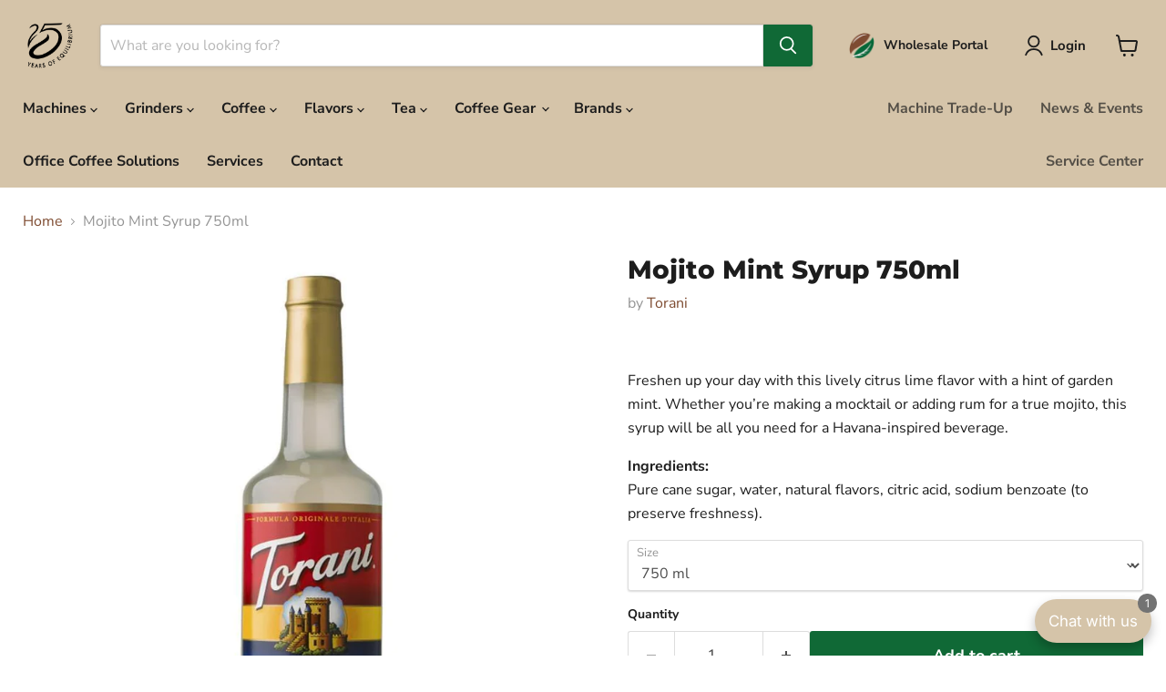

--- FILE ---
content_type: text/html; charset=utf-8
request_url: https://equilibrium.com.ph/collections/all/products/mojito-mint?view=recently-viewed
body_size: 1646
content:










  









<div
  class="productgrid--item  imagestyle--natural        product-recently-viewed-card    show-actions--mobile"
  data-product-item
  data-product-quickshop-url="/products/mojito-mint"
  
    data-recently-viewed-card
  
>
  <div class="productitem" data-product-item-content>
    
    
    
    

    

    
      

      
    

    <div class="productitem__container" bss-b2b-product-card>
      <div class="product-recently-viewed-card-time" data-product-handle="mojito-mint">
      <button
        class="product-recently-viewed-card-remove"
        aria-label="close"
        data-remove-recently-viewed
      >
        


                                                                        <svg class="icon-remove "    aria-hidden="true"    focusable="false"    role="presentation"    xmlns="http://www.w3.org/2000/svg" width="10" height="10" viewBox="0 0 10 10" xmlns="http://www.w3.org/2000/svg">      <path fill="currentColor" d="M6.08785659,5 L9.77469752,1.31315906 L8.68684094,0.225302476 L5,3.91214341 L1.31315906,0.225302476 L0.225302476,1.31315906 L3.91214341,5 L0.225302476,8.68684094 L1.31315906,9.77469752 L5,6.08785659 L8.68684094,9.77469752 L9.77469752,8.68684094 L6.08785659,5 Z"></path>    </svg>                                              

      </button>
    </div>

      <div class="productitem__image-container">
        <a
          class="productitem--image-link"
          href="/products/mojito-mint"
          tabindex="-1"
          data-product-page-link
        >
          <figure
            class="productitem--image"
            data-product-item-image
            
              style="--product-grid-item-image-aspect-ratio: 1.0;"
            
          >
            
              
                
                

  
    <noscript data-rimg-noscript>
      <img  loading="lazy"
        
          src="//equilibrium.com.ph/cdn/shop/files/MojitoSyrupCocktailiinStudioonColorBlockBackground_512x512.jpg?v=1736994636"
        

        alt="Mojito Mint Syrup 750ml - Equilibrium Intertrade Corporation"
        data-rimg="noscript"
        srcset="//equilibrium.com.ph/cdn/shop/files/MojitoSyrupCocktailiinStudioonColorBlockBackground_512x512.jpg?v=1736994636 1x, //equilibrium.com.ph/cdn/shop/files/MojitoSyrupCocktailiinStudioonColorBlockBackground_799x799.jpg?v=1736994636 1.56x"
        class="productitem--image-alternate"
        
        
      >
    </noscript>
  

  <img  loading="lazy"
    
      src="//equilibrium.com.ph/cdn/shop/files/MojitoSyrupCocktailiinStudioonColorBlockBackground_512x512.jpg?v=1736994636"
    
    alt="Mojito Mint Syrup 750ml - Equilibrium Intertrade Corporation"

    
      data-rimg="lazy"
      data-rimg-scale="1"
      data-rimg-template="//equilibrium.com.ph/cdn/shop/files/MojitoSyrupCocktailiinStudioonColorBlockBackground_{size}.jpg?v=1736994636"
      data-rimg-max="800x800"
      data-rimg-crop="false"
      
      srcset="data:image/svg+xml;utf8,<svg%20xmlns='http://www.w3.org/2000/svg'%20width='512'%20height='512'></svg>"
    

    class="productitem--image-alternate"
    
    
  >



  <div data-rimg-canvas></div>


              
              

  
    <noscript data-rimg-noscript>
      <img  loading="lazy"
        
          src="//equilibrium.com.ph/cdn/shop/files/Mojito_Mint_Syrup_750ml_512x512.jpg?v=1736994634"
        

        alt="Mojito Mint Syrup 750ml - Equilibrium Intertrade Corporation"
        data-rimg="noscript"
        srcset="//equilibrium.com.ph/cdn/shop/files/Mojito_Mint_Syrup_750ml_512x512.jpg?v=1736994634 1x, //equilibrium.com.ph/cdn/shop/files/Mojito_Mint_Syrup_750ml_998x998.jpg?v=1736994634 1.95x"
        class="productitem--image-primary"
        
        
      >
    </noscript>
  

  <img  loading="lazy"
    
      src="//equilibrium.com.ph/cdn/shop/files/Mojito_Mint_Syrup_750ml_512x512.jpg?v=1736994634"
    
    alt="Mojito Mint Syrup 750ml - Equilibrium Intertrade Corporation"

    
      data-rimg="lazy"
      data-rimg-scale="1"
      data-rimg-template="//equilibrium.com.ph/cdn/shop/files/Mojito_Mint_Syrup_750ml_{size}.jpg?v=1736994634"
      data-rimg-max="1000x1000"
      data-rimg-crop="false"
      
      srcset="data:image/svg+xml;utf8,<svg%20xmlns='http://www.w3.org/2000/svg'%20width='512'%20height='512'></svg>"
    

    class="productitem--image-primary"
    
    
  >



  <div data-rimg-canvas></div>


            

            



























  
  
  

  <span class="productitem__badge productitem__badge--sale"
    data-badge-sales
    style="display: none;"
  >
    <span data-badge-sales-range>
      
        
          Save <span data-price-percent-saved>0</span>%
        
      
    </span>
    <span data-badge-sales-single style="display: none;">
      
        Save <span data-price-percent-saved></span>%
      
    </span>
  </span>

            <span class="visually-hidden">Mojito Mint Syrup 750ml</span>
          </figure>
        </a>
      </div><div class="productitem--info" bss-b2b-product-qb-id="8279494918418">
        
          
        

        

        <h2 class="productitem--title">
          <a href="/products/mojito-mint" data-product-page-link>
            Mojito Mint Syrup 750ml
          </a>
        </h2>

        
          
            <span class="productitem--vendor">
              <a href="/collections/vendors?q=Torani" title="Torani">Torani</a>
            </span>
          
        

        
          






























<div class="price productitem__price " bss-b2b-product-id="8279494918418" bss-b2b-product-price >
  
    <div
      class="price__compare-at "
      data-price-compare-container
    >

      
        <span class="money price__original" data-price-original></span>
      
    </div>


    
      
      <div class="price__compare-at--hidden" data-compare-price-range-hidden>
        
          <span class="visually-hidden">Original price</span>
          <span class="money price__compare-at--min" data-price-compare-min>
            ₱550.00
          </span>
          -
          <span class="visually-hidden">Original price</span>
          <span class="money price__compare-at--max" data-price-compare-max>
            ₱550.00
          </span>
        
      </div>
      <div class="price__compare-at--hidden" data-compare-price-hidden>
        <span class="visually-hidden">Original price</span>
        <span class="money price__compare-at--single" data-price-compare>
          
        </span>
      </div>
    
  

  <div class="price__current  " data-price-container>

    

    
      
      
      <span class="money" data-price>
        ₱550.00
      </span>
    
    
  </div>

  
    
    <div class="price__current--hidden" data-current-price-range-hidden>
      
        <span class="money price__current--min" data-price-min>₱550.00</span>
        -
        <span class="money price__current--max" data-price-max>₱550.00</span>
      
    </div>
    <div class="price__current--hidden" data-current-price-hidden>
      <span class="visually-hidden">Current price</span>
      <span class="money" data-price>
        ₱550.00
      </span>
    </div>
  

  
    
    
    
    

    <div
      class="
        productitem__unit-price
        hidden
      "
      data-unit-price
    >
      <span class="productitem__total-quantity" data-total-quantity></span> | <span class="productitem__unit-price--amount money" data-unit-price-amount></span> / <span class="productitem__unit-price--measure" data-unit-price-measure></span>
    </div>
  

  
</div>


        

        
          

          
            
          
        

        
          <div class="productitem--description">
            <p>Freshen up your day with this lively citrus lime flavor with a hint of garden mint. Whether you’re making a mocktail or adding rum for a true mojit...</p>

            
              <a
                href="/products/mojito-mint"
                class="productitem--link"
                data-product-page-link
              >
                View full details
              </a>
            
          </div>
        
      </div>

      
    </div>
  </div>

  
    <script type="application/json" data-quick-buy-settings>
      {
        "cart_redirection": false,
        "money_format": "₱{{amount}}"
      }
    </script>
  
</div>


--- FILE ---
content_type: text/css
request_url: https://equilibrium.com.ph/cdn/shop/t/56/assets/bss-custom.aio.min.css?v=157602438561430942921767344440
body_size: 435
content:
/*
Generated time: January 2, 2026 09:00
This file was created by the app developer. Feel free to contact the original developer with any questions. It was minified (compressed) by AVADA. AVADA do NOT own this script.
*/
.productitem--info:has(.bss-b2b-translation-td-excluded_vat_text) .productitem__price,.search-flydown--product-text:has(.bss-b2b-translation-td-excluded_vat_text) .search-flydown--product__price{display:none!important}.product-pricing:has(.bss-b2b-translation-td-excluded_vat_text) .product__price{display:none!important}.cart-item--content-price:has(.bss-b2b-translation-td-excluded_vat_text) .cart-item--price-title .money,.cart-item__total:has(.bss-b2b-translation-td-excluded_vat_text) .cart__item-total{display:none!important}.cart-subtotal:has(.bss-b2b-translation-td-excluded_vat_text) [bss-b2b-cart-total-price],.cart-title-total:has(.bss-b2b-translation-td-excluded_vat_text) [bss-b2b-cart-total-price]{display:none!important}.bss-b2b-cart-vat-subtotal{text-align:right}.tax-icon-error,.tax-icon-success{display:none;font-size:20px;border-radius:50%;width:40px;height:40px;padding:0 4px;border-radius:50%;width:40px;height:40px;padding:0 4px}.bss-b2b-tax-invalid,.bss-b2b-tax-valid{margin-top:5px}.bss-b2b-tax-ex-wrapper .tax-error-message>span,.bss-b2b-tax-ex-wrapper .tax-success-message>span,.bss-b2b-translation-vat-form_validate_country_code_message,.tax-icon-error,.tax-icon-success,.tax-icon-validate_country_code{display:none}[show-message=ERR_0] .bss-b2b-translation-vat-form_error_message,[show-message=ERR_1] .bss-b2b-translation-vat-form_error_message_uk,[show-message=ERR_2] .bss-b2b-translation-vat-form_error_message_abn,[show-message=ERR_3] .bss-b2b-translation-vat-form_error_message_gst,[show-message=ERR_4] .bss-b2b-translation-vat-form_error_message_us_ein,[show-message=VAT_SUCCESS_0] .bss-b2b-translation-vat-form_success_message,[show-message=VAT_SUCCESS_1] .bss-b2b-translation-vat-form_success_message_uk,[show-message=VAT_SUCCESS_2] .bss-b2b-translation-vat-form_success_message_abn,[show-message=VAT_SUCCESS_3] .bss-b2b-translation-vat-form_success_message_gst,[show-message=VAT_SUCCESS_4] .bss-b2b-translation-vat-form_success_message_us_ein,[show-message=VAT_VALIDATECOUNTRY] .bss-b2b-translation-vat-form_validate_country_code_message,[show-message=VAT_VALIDATECOUNTRY] .tax-icon-error,[show-wrapper="0"] .bss-b2b-translation-vat-form_header_text,[show-wrapper="0"] .bss-b2b-translation-vat-form_subtitle_text,[show-wrapper="1"] .bss-b2b-translation-vat-form_header_text_uk,[show-wrapper="1"] .bss-b2b-translation-vat-form_subtitle_text_uk,[show-wrapper="2"] .bss-b2b-translation-vat-form_header_text_abn,[show-wrapper="2"] .bss-b2b-translation-vat-form_subtitle_text_abn,[show-wrapper="3"] .bss-b2b-translation-vat-form_header_text_gst,[show-wrapper="3"] .bss-b2b-translation-vat-form_subtitle_text_gst,[show-wrapper="4"] .bss-b2b-translation-vat-form_header_text_us_ein,[show-wrapper="4"] .bss-b2b-translation-vat-form_subtitle_text_us_ein{display:unset!important}.bss-b2b-custom-fields{width:100%;max-width:500px}.cart-note__label{cursor:pointer;margin-bottom:15px;display:block}#bss-cart-note-textarea{min-height:50px;width:100%;display:block;padding:10px 18px}.bss-config-header{display:none}.bss-b2b-cart-item-qty-table-header{display:none!important}.bss-b2b-cart-item-qty-table table td{border:none!important}.bss-b2b-qty-table-wrapper{border-radius:12px;padding:10px;border-color:#d4d4d4!important}.bss-b2b-cart-item-qty-table table tr:not(:last-child) td{border-bottom:1px solid #d4d4d4!important}.product-main .bss-b2b-cart-item-qty-table{max-width:80%!important}.bss-b2b-cart-item-qty-table-header,.bss-b2b-cart-item-qty-table-header-ef,.bss-b2b-qty-table-row,.bss-b2b-qty-table-row-ef{font-weight:600}.bss-b2b-cart-item-qty-table-header-ef:hover,.bss-b2b-cart-item-qty-table-header:hover,.bss-b2b-qty-table-row-ef:hover,.bss-b2b-qty-table-row:hover{opacity:1!important;color:#f6892e!important}.bss-b2b-qty-table-row.qty-row-active{background-color:transparent!important;color:#f6892e!important}.bss-b2b-cart-item-qty-table-header-title{margin-bottom:1rem!important}.bss-modal-amo-header{border-radius:10px 10px 0 0!important;padding-top:24px!important;border-bottom:1px solid #e5e0e0!important;background:#fff!important}b.bss-modal-amo-title.bss-b2b-translation-amo-warning_text{color:#000!important}.bss-modal-amo-body,.bss-modal-amo.active{border-radius:10px!important}button.bss-modal-button-close{background:#d1d1d1;border-radius:6px;padding:0 8px;margin-right:6px;margin-top:-7px;font-size:26px}.bss-amo-list-warning-maximum-quantity,.bss-amo-list-warning-minimum-quantity{padding-left:0;margin:0!important}.bss-amo-list-warning{margin-top:10px!important}[data-cart-item-key] .bss-b2b-cart-item-qty-table-header-title{display:none!important}p.bss-b2b-cart-item-qty-table-header{opacity:0!important;visibility:hidden!important}[data-cart-item-key] .bss-b2b-qty-table-wrapper{margin-top:-40px}.bss-button-toggle-table{font-weight:600;font-size:24px;display:flex;flex-direction:row;align-items:flex-start;justify-content:flex-start;column-gap:8px;cursor:pointer;color:#4ebd32}.bss-button-toggle-table:not(:has(~[style*="display: none"])){justify-content:flex-end!important}.product-main .bss-b2b-cart-item-qty-table:before{content:'Bulk Order Discounts';font-size:22px}

--- FILE ---
content_type: text/javascript
request_url: https://equilibrium.com.ph/cdn/shop/t/56/assets/lightbox.aio.min.js?v=33891176854537035781767344440
body_size: 1010
content:
/*
Generated time: January 2, 2026 09:00
This file was created by the app developer. Feel free to contact the original developer with any questions. It was minified (compressed) by AVADA. AVADA do NOT own this script.
*/
import"vendor.photoswipe";import"vendor.photoswipe-ui-default";import EventHandler from"util.events";let THUMBNAIL_ACTIVE_CLASS="thumbnail--active";export default class Lightbox{constructor(t,e,s,{events:{onOpen:i=()=>{},onClose:o=()=>{}}}){this.triggers=t,this.images=e,this.thumbnails=s,this.onOpen=i,this.onClose=o,this.lightboxThumbnails=[],this.photoswipe=null,this.events=new EventHandler,this.items=this.getImageData(),this.lastFocusedElement=null,this.templateEl=this.getTemplateEl(),this.thumbScroller=this.templateEl.querySelector("[data-photoswipe-thumb-scroller]"),this.closeButton=this.templateEl.querySelector(".pswp__button--close"),this.scrollPrevButton=this.templateEl.querySelector("[data-scroll-prev]"),this.scrollNextButton=this.templateEl.querySelector("[data-scroll-next]"),this.triggers.forEach(t=>{t.addEventListener("click",this.triggerClick.bind(this))})}destroy(){this.events.unregisterAll();try{this.photoswipe?.destroy()}catch(t){if(!(t instanceof TypeError&&t.message.includes("Cannot read properties of null")))throw t}this.templateEl.remove()}initPhotoswipe(t=0){this.onOpen();var e={index:t,barsSize:{top:0,bottom:75},captionEl:!1,fullscreenEl:!1,zoomEl:!1,shareEl:!1,counterEl:!1,arrowEl:!1,preloaderEl:!1,closeOnScroll:!1,showHideOpacity:!0,history:!1,loop:!0,clickToCloseNonZoomable:!1,timeToIdle:!1,timeToIdleOutside:!1};1<this.thumbnails.length&&(e.getThumbBoundsFn=()=>{var t=window.pageYOffset||document.documentElement.scrollTop,e=this.images[this.photoswipe.getCurrentIndex()].getBoundingClientRect();return{x:e.left,y:e.top+t,w:e.width}}),this.photoswipe=new PhotoSwipe(this.templateEl,PhotoSwipeUI_Default,this.items,e),this.photoswipe.init(),this.thumbScroller.innerHTML="",1<this.thumbnails.length&&this.initThumbnails(t),this.onLoadAndOpen(t),this.photoswipe.listen("resize",()=>{this.photoswipe.close()}),this.photoswipe.listen("close",()=>{this.onClose(),this.cleanupFocusTrap()}),this.events.register(this.closeButton,"click",()=>this.photoswipe.close())}onLoadAndOpen(t=0){(1<this.thumbnails.length?this.lightboxThumbnails[t]:(this.scrollPrevButton.disabled=!0,this.scrollNextButton.disabled=!0,this.closeButton)).focus(),this.setFocusTrap(this.templateEl)}setFocusTrap(t){var e=t.querySelectorAll('button:not([disabled]), [href], [tabindex]:not([tabindex="-1"])');let s=e[0],i=e[e.length-1];this.events.register(t,"keydown",t=>{"Tab"===t.key&&(t.shiftKey?document.activeElement===s&&(t.preventDefault(),i.focus()):document.activeElement===i&&(t.preventDefault(),s.focus()))})}cleanupFocusTrap(){this.lastFocusedElement&&this.lastFocusedElement.focus()}initThumbnails(t=0){this.cloneThumbnails(),this.setActiveThumbnail(t),this.scrollToThumbnail(t),this.updateScrollButtons(),this.photoswipe.listen("afterChange",()=>{var t=this.photoswipe.getCurrentIndex();this.setActiveThumbnail(t),this.scrollToThumbnail(t)}),this.events.register(this.scrollPrevButton,"click",()=>this.scroll("prev")),this.events.register(this.scrollNextButton,"click",()=>this.scroll("next")),this.events.register(this.thumbScroller,"scroll",this.updateScrollButtons.bind(this))}cloneThumbnails(){this.lightboxThumbnails=[],this.thumbnails.forEach((t,e)=>{var t=t.cloneNode(!0),s=(t.querySelector("img").setAttribute("loading","eager"),this.lightboxThumbnails.push(t),document.createElement("div"));s.classList.add("product-gallery--media-thumbnail"),s.appendChild(t),this.thumbScroller.appendChild(s),this.events.register(t,"click",()=>{this.goTo(e)}),this.events.register(t,"keydown",t=>{13!==t.keyCode&&32!==t.keyCode||(t.preventDefault(),this.goTo(e))})})}updateScrollButtons(){var{scrollLeft:t,scrollWidth:e,clientWidth:s}=this.thumbScroller,e=e-s<=t;this.scrollPrevButton.disabled=t<=0,this.scrollNextButton.disabled=e}scroll(t){var e=this.thumbScroller.scrollLeft;let s;"prev"===t?s=Math.max(0,e-400):"next"===t&&(t=this.thumbScroller.scrollWidth-this.thumbScroller.clientWidth,s=Math.min(t,e+400)),this.thumbScroller.scrollTo({left:s,behavior:"smooth"})}scrollToThumbnail(t){this.lightboxThumbnails[t].scrollIntoView({behavior:"smooth",block:"nearest",inline:"center"})}setActiveThumbnail(t){this.thumbScroller.querySelector("."+THUMBNAIL_ACTIVE_CLASS)?.classList.remove(THUMBNAIL_ACTIVE_CLASS),this.lightboxThumbnails[t].classList.add(THUMBNAIL_ACTIVE_CLASS),this.lightboxThumbnails[t].focus()}goTo(t){this.photoswipe.goTo(t)}triggerClick(t){let e=t.currentTarget.dataset.photoswipeTriggerFor;var s=[...this.images].findIndex(t=>t.dataset.photoswipeId===e);this.unload(),this.lastFocusedElement=t.target,this.initPhotoswipe(s)}getTemplateEl(){var t=document.getElementById("pswp");return t||((t=document.querySelector(".photoswipe-template"))?(t=t.content.cloneNode(!0),document.body.appendChild(t),document.getElementById("pswp")):void console.error("Photoswipe template not found"))}getImageData(){return[...this.images].map(t=>({src:t.getAttribute("data-photoswipe-src"),w:t.getAttribute("data-photoswipe-width"),h:t.getAttribute("data-photoswipe-height")}))}unload(){this.events.unregisterAll(),this.cleanupFocusTrap()}}

--- FILE ---
content_type: text/javascript
request_url: https://equilibrium.com.ph/cdn/shop/t/56/assets/product.gallery.aio.min.js?v=121271803590584796331767344440
body_size: 1092
content:
/*
Generated time: January 2, 2026 09:00
This file was created by the app developer. Feel free to contact the original developer with any questions. It was minified (compressed) by AVADA. AVADA do NOT own this script.
*/
import"vendor.drift-zoom";import Swiper from"vendor.swiper";import Lightbox from"lightbox";import EventHandler from"util.events";let MOBILE_MAX_WIDTH=720,TABLET_MAX_WIDTH=1024,BREAKPOINTS={MOBILE:window.matchMedia(`(max-width: ${MOBILE_MAX_WIDTH}px)`),TABLET:window.matchMedia(`(max-width: ${TABLET_MAX_WIDTH}px)`)};class ProductGallery extends HTMLElement{connectedCallback(){this.hasAttribute("placeholder")||(this.thumbnailEvents=new EventHandler,this.modelEvents=new EventHandler,this.swiper=null,this.thumbnailsSwiper=null,this.initialSlide=parseInt(this.getAttribute("initial-slide"),10)||0,this.thumbnailPosition=this.getAttribute("thumbnail-position"),this.thumbnailLayout=this.getAttribute("thumbnail-layout"),this.imageHoverZoom=this.getAttribute("image-hover-zoom"),this.imageClickToZoom=this.getAttribute("image-click-to-zoom"),this.isCarousel=this.hasAttribute("carousel"),this.isMobile=BREAKPOINTS.MOBILE.matches,this.isTabletOrSmaller=BREAKPOINTS.TABLET.matches,this.mobileHandler=()=>{this.isMobile=BREAKPOINTS.MOBILE.matches,this.#onResize()},this.tabletHandler=()=>{this.isTabletOrSmaller=BREAKPOINTS.TABLET.matches,this.#onResize()},BREAKPOINTS.MOBILE.addEventListener("change",this.mobileHandler),BREAKPOINTS.TABLET.addEventListener("change",this.tabletHandler),this.#onResize())}disconnectedCallback(){BREAKPOINTS.MOBILE.removeEventListener("change",this.mobileHandler),BREAKPOINTS.TABLET.removeEventListener("change",this.tabletHandler),this.#destroyLightbox(),this.#destroyHoverZoom(),this.#destroySwiper(),this.#destroyThumbnails()}showVariantMedia(e){e.featured_media&&this.#showMediaAtIndex(e.featured_media.position-1)}get#thumbnailsOrientation(){return!this.isMobile&&"left"===this.thumbnailPosition?"vertical":"horizontal"}#showMediaAtIndex(e){this.swiper?.slideTo(e)}#showThumbnailAtIndex(e){var t,i,s;this.thumbnailsSwiper||(t=this.querySelectorAll("[data-swiper-thumbnail]"),(s=this.querySelector("."+(i="swiper-slide-thumb-active")))?.classList.remove(i),s?.firstElementChild?.blur(),t[e].classList.add(i))}#onResize(){var e;this.#destroyLightbox(),this.#setupLightbox(),this.isCarousel?this.isCarousel&&this.#onResizeCarousel():(e=this.querySelector(".media__image"))&&(this.#destroyHoverZoom(),this.#setupHoverZoom(e))}#onResizeCarousel(){this.#destroyModelListeners(),this.#destroySwiper(),this.#destroyThumbnails(),this.#setupModelListeners(),this.#setupThumbnails(),this.#setupSwiper()}#destroyModelListeners(){this.modelEvents.unregisterAll()}#setupModelListeners(){this.querySelectorAll("model-viewer").forEach(e=>{this.modelEvents.register(e,"shopify_model_viewer_ui_toggle_play",()=>{this.swiper&&this.swiper.detachEvents()}),this.modelEvents.register(e,"shopify_model_viewer_ui_toggle_pause",()=>{this.swiper&&this.swiper.attachEvents()})})}#destroySwiper(){this.swiper&&(this.swiper.destroy(),this.swiper=null)}#setupSwiper(){var e={initialSlide:this.initialSlide,autoHeight:!this.hasAttribute("image-crop"),on:{afterInit:e=>this.#handleSlideChange(e),slideChange:e=>this.#handleSlideChange(e)},keyboard:{enabled:!0},updateOnWindowResize:!0,allowTouchMove:this.isMobile,speed:this.isMobile?void 0:0};this.thumbnailsSwiper&&(e.thumbs={swiper:this.thumbnailsSwiper}),this.swiper=new Swiper(this.querySelector("[data-swiper-viewer]"),e)}#destroyThumbnails(){this.#destroyThumbnailsSwiper(),this.#destroyThumbnailsGrid()}#setupThumbnails(){this.isMobile||"carousel"===this.thumbnailLayout||"left"===this.thumbnailPosition?this.#setupThumbnailsSwiper():this.#setupThumbnailsGrid()}#destroyThumbnailsSwiper(){this.thumbnailsSwiper&&(this.thumbnailsSwiper.destroy(),this.thumbnailsSwiper=null)}#setupThumbnailsSwiper(){var e={navigation:{nextEl:this.querySelector("[data-swiper-next]"),prevEl:this.querySelector("[data-swiper-prev]")},mousewheel:{enabled:!0},keyboard:{enabled:!0},slidesPerView:"auto",freeMode:!0,direction:this.#thumbnailsOrientation,watchSlidesProgress:!0,updateOnWindowResize:!0};this.thumbnailsSwiper=new Swiper(this.querySelector("[data-swiper-navigation]"),e)}#destroyThumbnailsGrid(){this.thumbnailEvents.unregisterAll()}#setupThumbnailsGrid(){this.#showThumbnailAtIndex(this.initialSlide),this.querySelectorAll("[data-swiper-thumbnail]").forEach((e,t)=>{this.thumbnailEvents.register(e,"click",()=>this.#showMediaAtIndex(t)),this.thumbnailEvents.register(e,"keydown",e=>{13!==e.keyCode&&32!==e.keyCode||(e.preventDefault(),this.#showMediaAtIndex(t))})})}#handleSlideChange(e){var t=e.slides[e.activeIndex],i=e.slides[e.previousIndex];this.#showThumbnailAtIndex(e.activeIndex),"image"===t.dataset.mediaType&&this.#setupHoverZoom(t.querySelector(".media__image")),"model"===i?.dataset?.mediaType&&Shopify.ModelViewerUI&&new Shopify.ModelViewerUI(i.querySelector("model-viewer")).pause()}#destroyLightbox(){this.lightbox&&(this.lightbox.destroy(),this.lightbox=null)}#setupLightbox(){var e,t,i;"disabled"===this.imageClickToZoom||"mobile"===this.imageClickToZoom&&!this.isMobile||"desktop"===this.imageClickToZoom&&this.isMobile||(e=this.querySelectorAll("[data-photoswipe-trigger-for]"),t=this.querySelectorAll("[data-photoswipe-image]"),i=this.querySelectorAll("[data-photoswipe-thumb]"),e.length<1)||t.length<1||(this.lightbox=new Lightbox(e,t,i,{events:{onOpen:()=>this.drift?.disable(),onClose:()=>this.drift?.enable()}}))}#destroyHoverZoom(){this.drift&&(this.drift.destroy(),this.drift=null)}#setupHoverZoom(e){var t,i;"disabled"===this.imageHoverZoom||this.isTabletOrSmaller||(i=(t=e.closest(".media")).offsetWidth,e.offsetWidth<i)||e.offsetHeight<t.offsetHeight||(i={handleTouch:!1,paneContainer:t},"separate"===this.imageHoverZoom&&(i.paneContainer=this.querySelector("[data-zoom-container]"),i.inlinePane=!1,i.hoverBoundingBox=!0,i.onShow=()=>{var e=document.querySelector(".product-main"),t=document.querySelector(".product-form--alt");e?.classList.add("product-gallery--fade"),t?.classList.add("product-gallery--fade")},i.onHide=()=>{var e=document.querySelector(".product-main"),t=document.querySelector(".product-form--alt");e?.classList.remove("product-gallery--fade"),t?.classList.remove("product-gallery--fade")}),this.drift=new Drift(e,i))}}customElements.define("product-gallery",ProductGallery);

--- FILE ---
content_type: text/javascript; charset=utf-8
request_url: https://equilibrium.com.ph/products/mojito-mint.js
body_size: 677
content:
{"id":8279494918418,"title":"Mojito Mint Syrup 750ml","handle":"mojito-mint","description":"\u003cp\u003eFreshen up your day with this lively citrus lime flavor with a hint of garden mint. Whether you’re making a mocktail or adding rum for a true mojito, this syrup will be all you need for a Havana-inspired beverage.\u003c\/p\u003e\n\u003cp\u003e\u003cstrong\u003eIngredients:\u003cbr\u003e\u003c\/strong\u003ePure cane sugar, water, natural flavors, citric acid, sodium benzoate (to preserve freshness).\u003c\/p\u003e","published_at":"2023-04-26T20:09:06+08:00","created_at":"2023-04-26T20:09:06+08:00","vendor":"Torani","type":"Holiday Syrup","tags":["Regular"],"price":55000,"price_min":55000,"price_max":55000,"available":true,"price_varies":false,"compare_at_price":null,"compare_at_price_min":0,"compare_at_price_max":0,"compare_at_price_varies":false,"variants":[{"id":45015546888466,"title":"750 ml","option1":"750 ml","option2":null,"option3":null,"sku":"T362375","requires_shipping":true,"taxable":true,"featured_image":null,"available":true,"name":"Mojito Mint Syrup 750ml - 750 ml","public_title":"750 ml","options":["750 ml"],"price":55000,"weight":1400,"compare_at_price":null,"inventory_management":"shopify","barcode":"46888466","requires_selling_plan":false,"selling_plan_allocations":[]}],"images":["\/\/cdn.shopify.com\/s\/files\/1\/0743\/0134\/1970\/files\/Mojito_Mint_Syrup_750ml.jpg?v=1736994634","\/\/cdn.shopify.com\/s\/files\/1\/0743\/0134\/1970\/files\/MojitoSyrupCocktailiinStudioonColorBlockBackground.jpg?v=1736994636","\/\/cdn.shopify.com\/s\/files\/1\/0743\/0134\/1970\/files\/NUTRITIONFACTS_bf5cc40c-f50d-400d-9784-250c1a6dda23.jpg?v=1736994637"],"featured_image":"\/\/cdn.shopify.com\/s\/files\/1\/0743\/0134\/1970\/files\/Mojito_Mint_Syrup_750ml.jpg?v=1736994634","options":[{"name":"Size","position":1,"values":["750 ml"]}],"url":"\/products\/mojito-mint","media":[{"alt":"Mojito Mint Syrup 750ml - Equilibrium Intertrade Corporation","id":33829464047890,"position":1,"preview_image":{"aspect_ratio":1.0,"height":1000,"width":1000,"src":"https:\/\/cdn.shopify.com\/s\/files\/1\/0743\/0134\/1970\/files\/Mojito_Mint_Syrup_750ml.jpg?v=1736994634"},"aspect_ratio":1.0,"height":1000,"media_type":"image","src":"https:\/\/cdn.shopify.com\/s\/files\/1\/0743\/0134\/1970\/files\/Mojito_Mint_Syrup_750ml.jpg?v=1736994634","width":1000},{"alt":"Mojito Mint Syrup 750ml - Equilibrium Intertrade Corporation","id":36558769422610,"position":2,"preview_image":{"aspect_ratio":1.0,"height":800,"width":800,"src":"https:\/\/cdn.shopify.com\/s\/files\/1\/0743\/0134\/1970\/files\/MojitoSyrupCocktailiinStudioonColorBlockBackground.jpg?v=1736994636"},"aspect_ratio":1.0,"height":800,"media_type":"image","src":"https:\/\/cdn.shopify.com\/s\/files\/1\/0743\/0134\/1970\/files\/MojitoSyrupCocktailiinStudioonColorBlockBackground.jpg?v=1736994636","width":800},{"alt":"Mojito Mint Syrup 750ml - Equilibrium Intertrade Corporation","id":34369781694738,"position":3,"preview_image":{"aspect_ratio":1.0,"height":1024,"width":1024,"src":"https:\/\/cdn.shopify.com\/s\/files\/1\/0743\/0134\/1970\/files\/NUTRITIONFACTS_bf5cc40c-f50d-400d-9784-250c1a6dda23.jpg?v=1736994637"},"aspect_ratio":1.0,"height":1024,"media_type":"image","src":"https:\/\/cdn.shopify.com\/s\/files\/1\/0743\/0134\/1970\/files\/NUTRITIONFACTS_bf5cc40c-f50d-400d-9784-250c1a6dda23.jpg?v=1736994637","width":1024}],"requires_selling_plan":false,"selling_plan_groups":[]}

--- FILE ---
content_type: text/javascript; charset=utf-8
request_url: https://equilibrium.com.ph/products/syrup-pump-750-ml.js
body_size: -43
content:
{"id":9448660664594,"title":"Syrup Pump 750ml","handle":"syrup-pump-750-ml","description":"\u003cp\u003eThis convenient and handy pump fits perfectly onto any of our Torani 750ml bottles to make dispensing your favorite Torani syrup easy and with no mess. This pump dispenses 1\/4 oz. of syrup with each pump.\u003c\/p\u003e\n\u003c!----\u003e","published_at":"2024-06-19T10:48:06+08:00","created_at":"2024-05-12T23:16:05+08:00","vendor":"TORANI","type":"","tags":["750ml","Syrup"],"price":32500,"price_min":32500,"price_max":32500,"available":true,"price_varies":false,"compare_at_price":null,"compare_at_price_min":0,"compare_at_price_max":0,"compare_at_price_varies":false,"variants":[{"id":49107027329298,"title":"Default Title","option1":"Default Title","option2":null,"option3":null,"sku":"T1517","requires_shipping":true,"taxable":true,"featured_image":null,"available":true,"name":"Syrup Pump 750ml","public_title":null,"options":["Default Title"],"price":32500,"weight":300,"compare_at_price":null,"inventory_management":"shopify","barcode":"27329298","requires_selling_plan":false,"selling_plan_allocations":[]}],"images":["\/\/cdn.shopify.com\/s\/files\/1\/0743\/0134\/1970\/files\/Syrup_Pump_750ml.jpg?v=1736995742","\/\/cdn.shopify.com\/s\/files\/1\/0743\/0134\/1970\/files\/PuremadeSmokedBlackCherryColdFashionedwithHandPumpingSyrup.jpg?v=1736995742","\/\/cdn.shopify.com\/s\/files\/1\/0743\/0134\/1970\/files\/750mlBottlePumpwithhandinStudioGIF.jpg?v=1736995744"],"featured_image":"\/\/cdn.shopify.com\/s\/files\/1\/0743\/0134\/1970\/files\/Syrup_Pump_750ml.jpg?v=1736995742","options":[{"name":"Title","position":1,"values":["Default Title"]}],"url":"\/products\/syrup-pump-750-ml","media":[{"alt":"Syrup Pump 750ml - Equilibrium Intertrade Corporation","id":33828917281042,"position":1,"preview_image":{"aspect_ratio":1.0,"height":1000,"width":1000,"src":"https:\/\/cdn.shopify.com\/s\/files\/1\/0743\/0134\/1970\/files\/Syrup_Pump_750ml.jpg?v=1736995742"},"aspect_ratio":1.0,"height":1000,"media_type":"image","src":"https:\/\/cdn.shopify.com\/s\/files\/1\/0743\/0134\/1970\/files\/Syrup_Pump_750ml.jpg?v=1736995742","width":1000},{"alt":"Syrup Pump 750ml - Equilibrium Intertrade Corporation","id":36568411930898,"position":2,"preview_image":{"aspect_ratio":1.0,"height":800,"width":800,"src":"https:\/\/cdn.shopify.com\/s\/files\/1\/0743\/0134\/1970\/files\/PuremadeSmokedBlackCherryColdFashionedwithHandPumpingSyrup.jpg?v=1736995742"},"aspect_ratio":1.0,"height":800,"media_type":"image","src":"https:\/\/cdn.shopify.com\/s\/files\/1\/0743\/0134\/1970\/files\/PuremadeSmokedBlackCherryColdFashionedwithHandPumpingSyrup.jpg?v=1736995742","width":800},{"alt":"Syrup Pump 750ml - Equilibrium Intertrade Corporation","id":36568411963666,"position":3,"preview_image":{"aspect_ratio":1.0,"height":800,"width":800,"src":"https:\/\/cdn.shopify.com\/s\/files\/1\/0743\/0134\/1970\/files\/750mlBottlePumpwithhandinStudioGIF.jpg?v=1736995744"},"aspect_ratio":1.0,"height":800,"media_type":"image","src":"https:\/\/cdn.shopify.com\/s\/files\/1\/0743\/0134\/1970\/files\/750mlBottlePumpwithhandinStudioGIF.jpg?v=1736995744","width":800}],"requires_selling_plan":false,"selling_plan_groups":[]}

--- FILE ---
content_type: text/javascript
request_url: https://equilibrium.com.ph/cdn/shop/t/56/assets/vendor.drift-zoom.aio.min.js?v=85955390734364061621767344440
body_size: 2646
content:
/*
Generated time: January 2, 2026 09:00
This file was created by the app developer. Feel free to contact the original developer with any questions. It was minified (compressed) by AVADA. AVADA do NOT own this script.
*/
!function(t){var e;t.d=t.d||{},t.d.scope={},t.d.createTemplateTagFirstArg=function(t){return t.raw=t},t.d.createTemplateTagFirstArgWithRaw=function(t,e){return t.raw=e,t},t.d.getGlobal=function(t){t=["object"==typeof globalThis&&globalThis,t,"object"==typeof window&&window,"object"==typeof self&&self,"object"==typeof global&&global];for(var e=0;e<t.length;++e){var i=t[e];if(i&&i.Math==Math)return i}throw Error("Cannot find global object")},t.d.global=t.d.getGlobal(this),(e=void 0===e?function(){}:e).p=""}.call(this||window,window.__wpcc=window.__wpcc||{}),function(t){function _(t){return h?t instanceof HTMLElement:t&&"object"==typeof t&&null!==t&&1===t.nodeType&&"string"==typeof t.nodeName}function n(e,t){t.forEach(function(t){e.classList.add(t)})}function e(e,t){t.forEach(function(t){e.classList.remove(t)})}function p(){throw Error("Missing parameter")}function m(t){this.isShowing=!1;var e=void 0===t.namespace?null:t.namespace,i=void 0===t.zoomFactor?p():t.zoomFactor;t=void 0===t.containerEl?p():t.containerEl,this.settings={namespace:e,zoomFactor:i,containerEl:t},this.openClasses=this._buildClasses("open"),this._buildElement()}function i(t){t=void 0===t?{}:t,this._show=this._show.bind(this),this._hide=this._hide.bind(this),this._handleEntry=this._handleEntry.bind(this),this._handleMovement=this._handleMovement.bind(this);var e=void 0===t.el?p():t.el,i=void 0===t.zoomPane?p():t.zoomPane,n=void 0===t.sourceAttribute?p():t.sourceAttribute,s=void 0===t.handleTouch?p():t.handleTouch,o=void 0===t.onShow?null:t.onShow,h=void 0===t.onHide?null:t.onHide,l=void 0===t.hoverDelay?0:t.hoverDelay,a=void 0===t.touchDelay?0:t.touchDelay,r=void 0===t.hoverBoundingBox?p():t.hoverBoundingBox,d=void 0===t.touchBoundingBox?p():t.touchBoundingBox,c=void 0===t.namespace?null:t.namespace,u=void 0===t.zoomFactor?p():t.zoomFactor,g=void 0===t.boundingBoxContainer?p():t.boundingBoxContainer;this.settings={el:e,zoomPane:i,sourceAttribute:n,handleTouch:s,onShow:o,onHide:h,hoverDelay:l,touchDelay:a,hoverBoundingBox:r,touchBoundingBox:d,namespace:c,zoomFactor:u,boundingBoxContainer:g,passive:void 0!==t.passive&&t.passive},(this.settings.hoverBoundingBox||this.settings.touchBoundingBox)&&(this.boundingBox=new m({namespace:this.settings.namespace,zoomFactor:this.settings.zoomFactor,containerEl:this.settings.boundingBoxContainer})),this.enabled=!0,this._bindEvents()}function s(t){t=void 0===t?{}:t,this.HAS_ANIMATION=!1,"undefined"!=typeof document&&(e=document.createElement("div").style,this.HAS_ANIMATION="animation"in e||"webkitAnimation"in e),this._completeShow=this._completeShow.bind(this),this._completeHide=this._completeHide.bind(this),this._handleLoad=this._handleLoad.bind(this),this.isShowing=!1,e=void 0===t.container?null:t.container;var e,i=void 0===t.zoomFactor?p():t.zoomFactor,n=void 0===t.inline?p():t.inline,s=void 0===t.namespace?null:t.namespace,o=void 0===t.showWhitespaceAtEdges?p():t.showWhitespaceAtEdges,h=void 0===t.containInline?p():t.containInline;this.settings={container:e,zoomFactor:i,inline:n,namespace:s,showWhitespaceAtEdges:o,containInline:h,inlineOffsetX:void 0===t.inlineOffsetX?0:t.inlineOffsetX,inlineOffsetY:void 0===t.inlineOffsetY?0:t.inlineOffsetY,inlineContainer:void 0===t.inlineContainer?document.body:t.inlineContainer},this.openClasses=this._buildClasses("open"),this.openingClasses=this._buildClasses("opening"),this.closingClasses=this._buildClasses("closing"),this.inlineClasses=this._buildClasses("inline"),this.loadingClasses=this._buildClasses("loading"),this._buildElement()}function o(t,e){if(e=void 0===e?{}:e,this.VERSION="1.5.1",this.triggerEl=t,this.destroy=this.destroy.bind(this),!_(this.triggerEl))throw new TypeError("`new Drift` requires a DOM element as its first argument.");t=e.namespace||null;var i=e.showWhitespaceAtEdges||!1,n=e.containInline||!1,s=e.inlineOffsetX||0,o=e.inlineOffsetY||0,h=e.inlineContainer||document.body,l=e.sourceAttribute||"data-zoom",a=e.zoomFactor||3,r=void 0===e.paneContainer?document.body:e.paneContainer,d=e.inlinePane||375,c=!("handleTouch"in e&&!e.handleTouch),u=e.onShow||null,g=e.onHide||null,p=!("injectBaseStyles"in e&&!e.injectBaseStyles),m=e.hoverDelay||0,f=e.touchDelay||0,v=e.hoverBoundingBox||!1,w=e.touchBoundingBox||!1,b=e.boundingBoxContainer||document.body;if(e=e.passive||!1,!0!==d&&!_(r))throw new TypeError("`paneContainer` must be a DOM element when `inlinePane !== true`");if(!_(h))throw new TypeError("`inlineContainer` must be a DOM element");this.settings={namespace:t,showWhitespaceAtEdges:i,containInline:n,inlineOffsetX:s,inlineOffsetY:o,inlineContainer:h,sourceAttribute:l,zoomFactor:a,paneContainer:r,inlinePane:d,handleTouch:c,onShow:u,onHide:g,injectBaseStyles:p,hoverDelay:m,touchDelay:f,hoverBoundingBox:v,touchBoundingBox:w,boundingBoxContainer:b,passive:e},this.settings.injectBaseStyles&&!document.querySelector(".drift-base-styles")&&((e=document.createElement("style")).type="text/css",e.classList.add("drift-base-styles"),e.appendChild(document.createTextNode(".drift-bounding-box,.drift-zoom-pane{position:absolute;pointer-events:none}@keyframes noop{0%{zoom:1}}@-webkit-keyframes noop{0%{zoom:1}}.drift-zoom-pane.drift-open{display:block}.drift-zoom-pane.drift-closing,.drift-zoom-pane.drift-opening{animation:noop 1ms;-webkit-animation:noop 1ms}.drift-zoom-pane{overflow:hidden;width:100%;height:100%;top:0;left:0}.drift-zoom-pane-loader{display:none}.drift-zoom-pane img{position:absolute;display:block;max-width:none;max-height:none}")),(t=document.head).insertBefore(e,t.firstChild)),this._buildZoomPane(),this._buildTrigger()}var h="object"==typeof HTMLElement;m.prototype._buildClasses=function(t){var e=["drift-"+t],i=this.settings.namespace;return i&&e.push(i+"-"+t),e},m.prototype._buildElement=function(){this.el=document.createElement("div"),n(this.el,this._buildClasses("bounding-box"))},m.prototype.show=function(t,e){this.isShowing=!0,this.settings.containerEl.appendChild(this.el);var i=this.el.style;i.width=Math.round(t/this.settings.zoomFactor)+"px",i.height=Math.round(e/this.settings.zoomFactor)+"px",n(this.el,this.openClasses)},m.prototype.hide=function(){this.isShowing&&this.settings.containerEl.removeChild(this.el),this.isShowing=!1,e(this.el,this.openClasses)},m.prototype.setPosition=function(t,e,i){var n=window.pageXOffset,s=window.pageYOffset;t=i.left+t*i.width-this.el.clientWidth/2+n,e=i.top+e*i.height-this.el.clientHeight/2+s,t<i.left+n?t=i.left+n:t+this.el.clientWidth>i.left+i.width+n&&(t=i.left+i.width-this.el.clientWidth+n),e<i.top+s?e=i.top+s:e+this.el.clientHeight>i.top+i.height+s&&(e=i.top+i.height-this.el.clientHeight+s),this.el.style.left=t+"px",this.el.style.top=e+"px"},i.prototype._preventDefault=function(t){t.preventDefault()},i.prototype._preventDefaultAllowTouchScroll=function(t){this.settings.touchDelay&&this._isTouchEvent(t)&&!this.isShowing||t.preventDefault()},i.prototype._isTouchEvent=function(t){return!!t.touches},i.prototype._bindEvents=function(){this.settings.el.addEventListener("mouseenter",this._handleEntry),this.settings.el.addEventListener("mouseleave",this._hide),this.settings.el.addEventListener("mousemove",this._handleMovement);var t={passive:this.settings.passive};this.settings.handleTouch?(this.settings.el.addEventListener("touchstart",this._handleEntry,t),this.settings.el.addEventListener("touchend",this._hide),this.settings.el.addEventListener("touchmove",this._handleMovement,t)):(this.settings.el.addEventListener("touchstart",this._preventDefault,t),this.settings.el.addEventListener("touchend",this._preventDefault),this.settings.el.addEventListener("touchmove",this._preventDefault,t))},i.prototype._unbindEvents=function(){this.settings.el.removeEventListener("mouseenter",this._handleEntry),this.settings.el.removeEventListener("mouseleave",this._hide),this.settings.el.removeEventListener("mousemove",this._handleMovement),this.settings.handleTouch?(this.settings.el.removeEventListener("touchstart",this._handleEntry),this.settings.el.removeEventListener("touchend",this._hide),this.settings.el.removeEventListener("touchmove",this._handleMovement)):(this.settings.el.removeEventListener("touchstart",this._preventDefault),this.settings.el.removeEventListener("touchend",this._preventDefault),this.settings.el.removeEventListener("touchmove",this._preventDefault))},i.prototype._handleEntry=function(t){this._preventDefaultAllowTouchScroll(t),"mouseenter"==(this._lastMovement=t).type&&this.settings.hoverDelay?this.entryTimeout=setTimeout(this._show,this.settings.hoverDelay):this.settings.touchDelay?this.entryTimeout=setTimeout(this._show,this.settings.touchDelay):this._show()},i.prototype._show=function(){var t;this.enabled&&((t=this.settings.onShow)&&"function"==typeof t&&t(),this.settings.zoomPane.show(this.settings.el.getAttribute(this.settings.sourceAttribute),this.settings.el.clientWidth,this.settings.el.clientHeight),this._lastMovement&&((t=this._lastMovement.touches)&&this.settings.touchBoundingBox||!t&&this.settings.hoverBoundingBox)&&this.boundingBox.show(this.settings.zoomPane.el.clientWidth,this.settings.zoomPane.el.clientHeight),this._handleMovement())},i.prototype._hide=function(t){t&&this._preventDefaultAllowTouchScroll(t),this._lastMovement=null,this.entryTimeout&&clearTimeout(this.entryTimeout),this.boundingBox&&this.boundingBox.hide(),(t=this.settings.onHide)&&"function"==typeof t&&t(),this.settings.zoomPane.hide()},i.prototype._handleMovement=function(t){if(t)this._preventDefaultAllowTouchScroll(t),this._lastMovement=t;else{if(!this._lastMovement)return;t=this._lastMovement}i=(t.touches?t=t.touches[0]:t).clientX;var e=t.clientY,i=(i-(t=this.settings.el.getBoundingClientRect()).left)/this.settings.el.clientWidth;e=(e-t.top)/this.settings.el.clientHeight,this.boundingBox&&this.boundingBox.setPosition(i,e,t),this.settings.zoomPane.setPosition(i,e,t)},t.d.global.Object.defineProperties(i.prototype,{isShowing:{configurable:!0,enumerable:!0,get:function(){return this.settings.zoomPane.isShowing}}}),s.prototype._buildClasses=function(t){var e=["drift-"+t],i=this.settings.namespace;return i&&e.push(i+"-"+t),e},s.prototype._buildElement=function(){this.el=document.createElement("div"),n(this.el,this._buildClasses("zoom-pane"));var t=document.createElement("div");n(t,this._buildClasses("zoom-pane-loader")),this.el.appendChild(t),this.imgEl=document.createElement("img"),this.el.appendChild(this.imgEl)},s.prototype._setImageURL=function(t){this.imgEl.setAttribute("src",t)},s.prototype._setImageSize=function(t,e){this.imgEl.style.width=t*this.settings.zoomFactor+"px",this.imgEl.style.height=e*this.settings.zoomFactor+"px"},s.prototype.setPosition=function(t,e,i){var n=this.imgEl.offsetWidth,s=this.imgEl.offsetHeight,o=this.el.offsetWidth,h=this.el.offsetHeight,l=o/2-n*t,a=h/2-s*e,r=0<(c=o-n),d=0<(u=h-s),s=r?c/2:0,n=d?u/2:0,c=r?c/2:c,u=d?u/2:u;this.el.parentElement===this.settings.inlineContainer&&(d=window.pageXOffset,t=i.left+t*i.width-o/2+this.settings.inlineOffsetX+d,e=i.top+e*i.height-h/2+this.settings.inlineOffsetY+(r=window.pageYOffset),this.settings.containInline&&(t<i.left+d?t=i.left+d:t+o>i.left+i.width+d&&(t=i.left+i.width-o+d),e<i.top+r?e=i.top+r:e+h>i.top+i.height+r&&(e=i.top+i.height-h+r)),this.el.style.left=t+"px",this.el.style.top=e+"px"),this.settings.showWhitespaceAtEdges||(s<l?l=s:l<c&&(l=c),n<a?a=n:a<u&&(a=u)),this.imgEl.style.transform="translate("+l+"px, "+a+"px)",this.imgEl.style.webkitTransform="translate("+l+"px, "+a+"px)"},s.prototype._removeListenersAndResetClasses=function(){this.el.removeEventListener("animationend",this._completeShow),this.el.removeEventListener("animationend",this._completeHide),this.el.removeEventListener("webkitAnimationEnd",this._completeShow),this.el.removeEventListener("webkitAnimationEnd",this._completeHide),e(this.el,this.openClasses),e(this.el,this.closingClasses)},s.prototype.show=function(t,e,i){this._removeListenersAndResetClasses(),this.isShowing=!0,n(this.el,this.openClasses),this.imgEl.getAttribute("src")!=t&&(n(this.el,this.loadingClasses),this.imgEl.addEventListener("load",this._handleLoad),this._setImageURL(t)),this._setImageSize(e,i),this._isInline?this._showInline():this._showInContainer(),this.HAS_ANIMATION&&(this.el.addEventListener("animationend",this._completeShow),this.el.addEventListener("webkitAnimationEnd",this._completeShow),n(this.el,this.openingClasses))},s.prototype._showInline=function(){this.settings.inlineContainer.appendChild(this.el),n(this.el,this.inlineClasses)},s.prototype._showInContainer=function(){this.settings.container.appendChild(this.el)},s.prototype.hide=function(){this._removeListenersAndResetClasses(),this.isShowing=!1,this.HAS_ANIMATION?(this.el.addEventListener("animationend",this._completeHide),this.el.addEventListener("webkitAnimationEnd",this._completeHide),n(this.el,this.closingClasses)):(e(this.el,this.openClasses),e(this.el,this.inlineClasses))},s.prototype._completeShow=function(){this.el.removeEventListener("animationend",this._completeShow),this.el.removeEventListener("webkitAnimationEnd",this._completeShow),e(this.el,this.openingClasses)},s.prototype._completeHide=function(){this.el.removeEventListener("animationend",this._completeHide),this.el.removeEventListener("webkitAnimationEnd",this._completeHide),e(this.el,this.openClasses),e(this.el,this.closingClasses),e(this.el,this.inlineClasses),this.el.style.left="",this.el.style.top="",this.el.parentElement===this.settings.container?this.settings.container.removeChild(this.el):this.el.parentElement===this.settings.inlineContainer&&this.settings.inlineContainer.removeChild(this.el)},s.prototype._handleLoad=function(){this.imgEl.removeEventListener("load",this._handleLoad),e(this.el,this.loadingClasses)},t.d.global.Object.defineProperties(s.prototype,{_isInline:{configurable:!0,enumerable:!0,get:function(){var t=this.settings.inline;return!0===t||"number"==typeof t&&window.innerWidth<=t}}}),o.prototype._buildZoomPane=function(){this.zoomPane=new s({container:this.settings.paneContainer,zoomFactor:this.settings.zoomFactor,showWhitespaceAtEdges:this.settings.showWhitespaceAtEdges,containInline:this.settings.containInline,inline:this.settings.inlinePane,namespace:this.settings.namespace,inlineOffsetX:this.settings.inlineOffsetX,inlineOffsetY:this.settings.inlineOffsetY,inlineContainer:this.settings.inlineContainer})},o.prototype._buildTrigger=function(){this.trigger=new i({el:this.triggerEl,zoomPane:this.zoomPane,handleTouch:this.settings.handleTouch,onShow:this.settings.onShow,onHide:this.settings.onHide,sourceAttribute:this.settings.sourceAttribute,hoverDelay:this.settings.hoverDelay,touchDelay:this.settings.touchDelay,hoverBoundingBox:this.settings.hoverBoundingBox,touchBoundingBox:this.settings.touchBoundingBox,namespace:this.settings.namespace,zoomFactor:this.settings.zoomFactor,boundingBoxContainer:this.settings.boundingBoxContainer,passive:this.settings.passive})},o.prototype.setZoomImageURL=function(t){this.zoomPane._setImageURL(t)},o.prototype.disable=function(){this.trigger.enabled=!1},o.prototype.enable=function(){this.trigger.enabled=!0},o.prototype.destroy=function(){this.trigger._hide(),this.trigger._unbindEvents()},t.d.global.Object.defineProperties(o.prototype,{isShowing:{configurable:!0,enumerable:!0,get:function(){return this.zoomPane.isShowing}},zoomFactor:{configurable:!0,enumerable:!0,get:function(){return this.settings.zoomFactor},set:function(t){this.settings.zoomFactor=t,this.zoomPane.settings.zoomFactor=t,this.trigger.settings.zoomFactor=t,this.boundingBox.settings.zoomFactor=t}}}),Object.defineProperty(o.prototype,"isShowing",{get:function(){return this.isShowing}}),Object.defineProperty(o.prototype,"zoomFactor",{get:function(){return this.zoomFactor},set:function(t){this.zoomFactor=t}}),window.Drift=o}.call(this||window,window.__wpcc=window.__wpcc||{});export default window.Drift;

--- FILE ---
content_type: text/javascript
request_url: https://equilibrium.com.ph/cdn/shop/t/56/assets/util.events.aio.min.js?v=102822457339585003601767344440
body_size: -565
content:
/*
Generated time: January 2, 2026 09:00
This file was created by the app developer. Feel free to contact the original developer with any questions. It was minified (compressed) by AVADA. AVADA do NOT own this script.
*/
class EventHandler{constructor(){this.events=[]}register(e,t,n){return e&&t&&n?(this.events.push({el:e,event:t,listener:n}),e.addEventListener(t,n),{el:e,event:t,listener:n}):null}unregister({el:t,event:n,listener:r}){return t&&n&&r?(this.events=this.events.filter(e=>t!==e.el||n!==e.event||r!==e.listener),t.removeEventListener(n,r),{el:t,event:n,listener:r}):null}unregisterAll(){this.events.forEach(({el:e,event:t,listener:n})=>e.removeEventListener(t,n)),this.events=[]}}export default EventHandler;

--- FILE ---
content_type: text/javascript
request_url: https://equilibrium.com.ph/cdn/shop/t/56/assets/utility.stylesheet.aio.min.js?v=17637688632459611491767344440
body_size: -205
content:
/*
Generated time: January 2, 2026 09:00
This file was created by the app developer. Feel free to contact the original developer with any questions. It was minified (compressed) by AVADA. AVADA do NOT own this script.
*/
class ThemeStyleSheet extends HTMLElement{static registeredStyles=new Map;connectedCallback(){this.name=this.getAttribute("name"),this.removeDuplicate="true"===this.getAttribute("remove-duplicate"),this.load=this.getAttribute("load"),this.isRemovedDueToDuplicate=!1,this.name?(ThemeStyleSheet.registeredStyles.has(this.name)||ThemeStyleSheet.registeredStyles.set(this.name,new Set),ThemeStyleSheet.registeredStyles.get(this.name).add(this),this.queueCleanup()):console.warn('ThemeStyleSheet: Missing required "name" attribute')}disconnectedCallback(){var e;this.isRemovedDueToDuplicate||(e=ThemeStyleSheet.registeredStyles.get(this.name))&&(e.delete(this),0===e.size)&&ThemeStyleSheet.registeredStyles.delete(this.name)}queueCleanup(){setTimeout(()=>{let s=ThemeStyleSheet.registeredStyles.get(this.name);if(s?.size&&!(s.size<=1)){let t=Array.from(s).find(e=>"inline"===e.load)||Array.from(s)[0];s.forEach(e=>{e!==t&&e.removeDuplicate&&(s.delete(e),e.isRemovedDueToDuplicate=!0,e.remove())})}},0)}}customElements.define("style-sheet",ThemeStyleSheet);

--- FILE ---
content_type: text/javascript
request_url: https://equilibrium.com.ph/cdn/shop/t/56/assets/bss-custom.aio.min.js?v=179717667032031225541767344439
body_size: -225
content:
/*
Generated time: January 2, 2026 09:00
This file was created by the app developer. Feel free to contact the original developer with any questions. It was minified (compressed) by AVADA. AVADA do NOT own this script.
*/
function handleAddUnitText(){document.querySelectorAll(".bss-b2b-qty-table-row td:first-child").forEach(e=>{e.innerText.includes("units")||(e.innerText+=" units")})}null!=typeof BSS_B2B&&setTimeout(()=>{document.querySelectorAll(".modal").forEach(e=>{new MutationObserver((e,t)=>{BSS_B2B.cp.changeProductPrice(JSON.parse($("#bss-b2b-store-data").html()),!1,!1,!0)}).observe(e,{attributes:!0})})},5e3),document.addEventListener("click",function(e){var t=e.target.closest(".bss-button-toggle-table");t&&(e.preventDefault(),t.parentNode.querySelector(".bss-b2b-up-down-qb-btn")?.click?.())}),document.addEventListener("bss.b2b.qb.doneCheckQB",e=>{handleAddUnitText()}),document.addEventListener("done_render_qb_table",e=>{handleAddUnitText()});